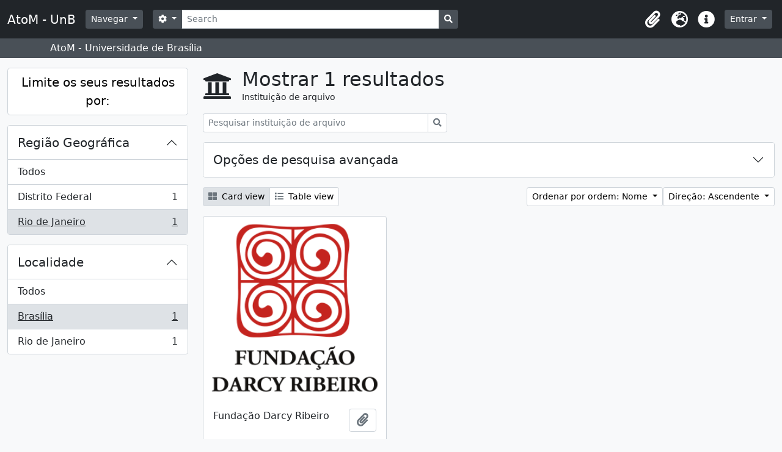

--- FILE ---
content_type: text/html; charset=utf-8
request_url: https://www.atom.unb.br/index.php/repository/browse?locality=Bras%C3%ADlia&sort=alphabetic&regions=Rio+de+Janeiro&sortDir=asc&sf_culture=pt&view=card
body_size: 6757
content:
<!DOCTYPE html>
<html lang="pt" dir="ltr">
  <head>
    <meta charset="utf-8">
    <meta name="viewport" content="width=device-width, initial-scale=1">
    <title>AtoM - UnB</title>
        <link rel="shortcut icon" href="/favicon.ico">
    <script defer src="/dist/js/vendor.bundle.1697f26639ee588df9ee.js"></script><script defer src="/dist/js/arDominionB5Plugin.bundle.c90c2b41629624ee747a.js"></script><link href="/dist/css/arDominionB5Plugin.bundle.ce989ca7e5901f35d377.css" rel="stylesheet">
      </head>
  <body class="d-flex flex-column min-vh-100 repository browse">
        <div class="visually-hidden-focusable p-3 border-bottom">
  <a class="btn btn-sm btn-secondary" href="#main-column">
    Skip to main content  </a>
</div>
    



<header id="top-bar" class="navbar navbar-expand-lg navbar-dark bg-dark" role="navigation" aria-label="Main navigation">
  <div class="container-fluid">
          <a class="navbar-brand d-flex flex-wrap flex-lg-nowrap align-items-center py-0 me-0" href="/index.php/" title="Início" rel="home">
                          <span class="text-wrap my-1 me-3">AtoM - UnB</span>
              </a>
        <button class="navbar-toggler atom-btn-secondary my-2 me-1" type="button" data-bs-toggle="collapse" data-bs-target="#navbar-content" aria-controls="navbar-content" aria-expanded="false">
      <span class="navbar-toggler-icon"></span>
      <span class="visually-hidden">Toggle navigation</span>
    </button>
    <div class="collapse navbar-collapse flex-wrap justify-content-end me-1" id="navbar-content">
      <div class="d-flex flex-wrap flex-lg-nowrap flex-grow-1">
        <div class="dropdown my-2 me-3">
  <button class="btn btn-sm atom-btn-secondary dropdown-toggle" type="button" id="browse-menu" data-bs-toggle="dropdown" aria-expanded="false">
    Navegar  </button>
  <ul class="dropdown-menu mt-2" aria-labelledby="browse-menu">
    <li>
      <h6 class="dropdown-header">
        Navegar      </h6>
    </li>
                  <li id="node_browseInformationObjects">
          <a class="dropdown-item" href="/index.php/informationobject/browse" title="Descrições arquivísticas">Descrições arquivísticas</a>        </li>
                        <li id="node_browseActors">
          <a class="dropdown-item" href="/index.php/actor/browse" title="Registros de autoridade">Registros de autoridade</a>        </li>
                        <li id="node_browseRepositories">
          <a class="dropdown-item" href="/index.php/repository/browse" title="Instituição arquivística">Instituição arquivística</a>        </li>
                        <li id="node_browseFunctions">
          <a class="dropdown-item" href="/index.php/function/browse" title="Funções">Funções</a>        </li>
                        <li id="node_browseSubjects">
          <a class="dropdown-item" href="/index.php/taxonomy/index/id/35" title="Assuntos">Assuntos</a>        </li>
                        <li id="node_browsePlaces">
          <a class="dropdown-item" href="/index.php/taxonomy/index/id/42" title="Locais">Locais</a>        </li>
                        <li id="node_browseDigitalObjects">
          <a class="dropdown-item" href="/index.php/informationobject/browse?view=card&amp;onlyMedia=1&amp;topLod=0" title="Objeto digital">Objeto digital</a>        </li>
            </ul>
</div>
        <form
  id="search-box"
  class="d-flex flex-grow-1 my-2"
  role="search"
  action="/index.php/informationobject/browse">
  <h2 class="visually-hidden">Pesquisar</h2>
  <input type="hidden" name="topLod" value="0">
  <input type="hidden" name="sort" value="relevance">
  <div class="input-group flex-nowrap">
    <button
      id="search-box-options"
      class="btn btn-sm atom-btn-secondary dropdown-toggle"
      type="button"
      data-bs-toggle="dropdown"
      data-bs-auto-close="outside"
      aria-expanded="false">
      <i class="fas fa-cog" aria-hidden="true"></i>
      <span class="visually-hidden">Opções de busca</span>
    </button>
    <div class="dropdown-menu mt-2" aria-labelledby="search-box-options">
              <div class="px-3 py-2">
          <div class="form-check">
            <input
              class="form-check-input"
              type="radio"
              name="repos"
              id="search-realm-global"
              checked              value>
            <label class="form-check-label" for="search-realm-global">
              Pesquisa global            </label>
          </div>
                            </div>
        <div class="dropdown-divider"></div>
            <a class="dropdown-item" href="/index.php/informationobject/browse?showAdvanced=1&topLod=0">
        Pesquisa avançada      </a>
    </div>
    <input
      id="search-box-input"
      class="form-control form-control-sm dropdown-toggle"
      type="search"
      name="query"
      autocomplete="off"
      value=""
      placeholder="Search"
      data-url="/index.php/search/autocomplete"
      data-bs-toggle="dropdown"
      aria-label="Search"
      aria-expanded="false">
    <ul id="search-box-results" class="dropdown-menu mt-2" aria-labelledby="search-box-input"></ul>
    <button class="btn btn-sm atom-btn-secondary" type="submit">
      <i class="fas fa-search" aria-hidden="true"></i>
      <span class="visually-hidden">Busque na página de navegação</span>
    </button>
  </div>
</form>
      </div>
      <div class="d-flex flex-nowrap flex-column flex-lg-row align-items-strech align-items-lg-center">
        <ul class="navbar-nav mx-lg-2">
                    <li class="nav-item dropdown d-flex flex-column">
  <a
    class="nav-link dropdown-toggle d-flex align-items-center p-0"
    href="#"
    id="clipboard-menu"
    role="button"
    data-bs-toggle="dropdown"
    aria-expanded="false"
    data-total-count-label="registros adicionados"
    data-alert-close="Fechar"
    data-load-alert-message="There was an error loading the clipboard content."
    data-export-alert-message="The clipboard is empty for this entity type."
    data-export-check-url="/index.php/clipboard/exportCheck"
    data-delete-alert-message="Nota: Os itens da área de transferência não inseridos nesta página serão removidos da área de transferência quando a página for atualizada. Poderá re-selecioná-los agora, ou recarregar a página para removê-los completamente. Usando os botões de ordenação ou de pré-visualização de impressão também causará um recarregamento da página - assim, qualquer coisa atualmente desselecionada será perdida!">
    <i
      class="fas fa-2x fa-fw fa-paperclip px-0 px-lg-2 py-2"
      data-bs-toggle="tooltip"
      data-bs-placement="bottom"
      data-bs-custom-class="d-none d-lg-block"
      title="Clipboard"
      aria-hidden="true">
    </i>
    <span class="d-lg-none mx-1" aria-hidden="true">
      Clipboard    </span>
    <span class="visually-hidden">
      Clipboard    </span>
  </a>
  <ul class="dropdown-menu dropdown-menu-end mb-2" aria-labelledby="clipboard-menu">
    <li>
      <h6 class="dropdown-header">
        Clipboard      </h6>
    </li>
    <li class="text-muted text-nowrap px-3 pb-2">
      <span
        id="counts-block"
        data-information-object-label="Descrição arquivística"
        data-actor-object-label="Registro de autoridade"
        data-repository-object-label="Instituição de arquivo">
      </span>
    </li>
                  <li id="node_clearClipboard">
          <a class="dropdown-item" href="/index.php/" title="Clear all selections">Clear all selections</a>        </li>
                        <li id="node_goToClipboard">
          <a class="dropdown-item" href="/index.php/clipboard/view" title="Go to clipboard">Go to clipboard</a>        </li>
                        <li id="node_loadClipboard">
          <a class="dropdown-item" href="/index.php/clipboard/load" title="Load clipboard">Load clipboard</a>        </li>
                        <li id="node_saveClipboard">
          <a class="dropdown-item" href="/index.php/clipboard/save" title="Save clipboard">Save clipboard</a>        </li>
            </ul>
</li>
                      <li class="nav-item dropdown d-flex flex-column">
  <a
    class="nav-link dropdown-toggle d-flex align-items-center p-0"
    href="#"
    id="language-menu"
    role="button"
    data-bs-toggle="dropdown"
    aria-expanded="false">
    <i
      class="fas fa-2x fa-fw fa-globe-europe px-0 px-lg-2 py-2"
      data-bs-toggle="tooltip"
      data-bs-placement="bottom"
      data-bs-custom-class="d-none d-lg-block"
      title="Idioma"
      aria-hidden="true">
    </i>
    <span class="d-lg-none mx-1" aria-hidden="true">
      Idioma    </span>
    <span class="visually-hidden">
      Idioma    </span>  
  </a>
  <ul class="dropdown-menu dropdown-menu-end mb-2" aria-labelledby="language-menu">
    <li>
      <h6 class="dropdown-header">
        Idioma      </h6>
    </li>
          <li>
        <a class="dropdown-item" href="/index.php/repository/browse?sf_culture=en&amp;locality=Bras%C3%ADlia&amp;sort=alphabetic&amp;regions=Rio+de+Janeiro&amp;sortDir=asc&amp;view=card" title="English">English</a>      </li>
          <li>
        <a class="dropdown-item" href="/index.php/repository/browse?sf_culture=pt_BR&amp;locality=Bras%C3%ADlia&amp;sort=alphabetic&amp;regions=Rio+de+Janeiro&amp;sortDir=asc&amp;view=card" title="Português do Brasil">Português do Brasil</a>      </li>
          <li>
        <a class="dropdown-item" href="/index.php/repository/browse?sf_culture=pt&amp;locality=Bras%C3%ADlia&amp;sort=alphabetic&amp;regions=Rio+de+Janeiro&amp;sortDir=asc&amp;view=card" title="Português">Português</a>      </li>
      </ul>
</li>
                    <li class="nav-item dropdown d-flex flex-column">
  <a
    class="nav-link dropdown-toggle d-flex align-items-center p-0"
    href="#"
    id="quick-links-menu"
    role="button"
    data-bs-toggle="dropdown"
    aria-expanded="false">
    <i
      class="fas fa-2x fa-fw fa-info-circle px-0 px-lg-2 py-2"
      data-bs-toggle="tooltip"
      data-bs-placement="bottom"
      data-bs-custom-class="d-none d-lg-block"
      title="Ligações rápidas"
      aria-hidden="true">
    </i>
    <span class="d-lg-none mx-1" aria-hidden="true">
      Ligações rápidas    </span> 
    <span class="visually-hidden">
      Ligações rápidas    </span>
  </a>
  <ul class="dropdown-menu dropdown-menu-end mb-2" aria-labelledby="quick-links-menu">
    <li>
      <h6 class="dropdown-header">
        Ligações rápidas      </h6>
    </li>
                  <li id="node_help">
          <a class="dropdown-item" href="http://docs.accesstomemory.org/" title="Ajuda">Ajuda</a>        </li>
            </ul>
</li>
        </ul>
              <div class="dropdown my-2">
    <button class="btn btn-sm atom-btn-secondary dropdown-toggle" type="button" id="user-menu" data-bs-toggle="dropdown" data-bs-auto-close="outside" aria-expanded="false">
      Entrar    </button>
    <div class="dropdown-menu dropdown-menu-lg-end mt-2" aria-labelledby="user-menu">
      <div>
        <h6 class="dropdown-header">
          Já possui uma conta?        </h6>
      </div>
      <form class="mx-3 my-2" action="/index.php/user/login" method="post">        <input type="hidden" name="_csrf_token" value="c7f04f10816cf16d9b555e88bf29e73d" id="csrf_token" /><input type="hidden" name="next" value="https://www.atom.unb.br/index.php/repository/browse?locality=Bras%C3%ADlia&amp;sort=alphabetic&amp;regions=Rio+de+Janeiro&amp;sortDir=asc&amp;sf_culture=pt&amp;view=card" id="next" />        <div class="mb-3"><label class="form-label" for="email">Email<span aria-hidden="true" class="text-primary ms-1"><strong>*</strong></span><span class="visually-hidden">This field is required.</span></label><input type="text" name="email" class="form-control-sm form-control" id="email" /></div>        <div class="mb-3"><label class="form-label" for="password">Senha<span aria-hidden="true" class="text-primary ms-1"><strong>*</strong></span><span class="visually-hidden">This field is required.</span></label><input type="password" name="password" class="form-control-sm form-control" autocomplete="off" id="password" /></div>        <button class="btn btn-sm atom-btn-secondary" type="submit">
          Entrar        </button>
      </form>
    </div>
  </div>
      </div>
    </div>
  </div>
</header>

  <div class="bg-secondary text-white">
    <div class="container-xl py-1">
      AtoM - Universidade de Brasília    </div>
  </div>
    
<div id="wrapper" class="container-xxl pt-3 flex-grow-1">
            <div class="row">
    <div id="sidebar" class="col-md-3">
      
  <h2 class="d-grid">
    <button
      class="btn btn-lg atom-btn-white collapsed text-wrap"
      type="button"
      data-bs-toggle="collapse"
      data-bs-target="#collapse-aggregations"
      aria-expanded="false"
      aria-controls="collapse-aggregations">
      Limite os seus resultados por:    </button>
  </h2>

  <div class="collapse" id="collapse-aggregations">

      
      
    

<div class="accordion mb-3">
  <div class="accordion-item aggregation">
    <h2 class="accordion-header" id="heading-regions">
      <button
        class="accordion-button"
        type="button"
        data-bs-toggle="collapse"
        data-bs-target="#collapse-regions"
        aria-expanded="true"
        aria-controls="collapse-regions">
        Região Geográfica      </button>
    </h2>
    <div
      id="collapse-regions"
      class="accordion-collapse collapse show list-group list-group-flush"
      aria-labelledby="heading-regions">
      
              <a class="list-group-item list-group-item-action d-flex justify-content-between align-items-center" href="/index.php/repository/browse?locality=Bras%C3%ADlia&amp;sort=alphabetic&amp;sortDir=asc&amp;sf_culture=pt&amp;view=card" title="Todos">Todos</a>          
              
        <a class="list-group-item list-group-item-action d-flex justify-content-between align-items-center text-break" href="/index.php/repository/browse?regions=Distrito+Federal&amp;locality=Bras%C3%ADlia&amp;sort=alphabetic&amp;sortDir=asc&amp;sf_culture=pt&amp;view=card" title="Distrito Federal, 1 resultados1">Distrito Federal<span class="visually-hidden">, 1 resultados</span><span aria-hidden="true" class="ms-3 text-nowrap">1</span></a>              
        <a class="list-group-item list-group-item-action d-flex justify-content-between align-items-center text-break active text-decoration-underline" href="/index.php/repository/browse?regions=Rio+de+Janeiro&amp;locality=Bras%C3%ADlia&amp;sort=alphabetic&amp;sortDir=asc&amp;sf_culture=pt&amp;view=card" title="Rio de Janeiro, 1 resultados1">Rio de Janeiro<span class="visually-hidden">, 1 resultados</span><span aria-hidden="true" class="ms-3 text-nowrap">1</span></a>          </div>
  </div>
</div>

      
    

<div class="accordion mb-3">
  <div class="accordion-item aggregation">
    <h2 class="accordion-header" id="heading-locality">
      <button
        class="accordion-button"
        type="button"
        data-bs-toggle="collapse"
        data-bs-target="#collapse-locality"
        aria-expanded="true"
        aria-controls="collapse-locality">
        Localidade      </button>
    </h2>
    <div
      id="collapse-locality"
      class="accordion-collapse collapse show list-group list-group-flush"
      aria-labelledby="heading-locality">
      
              <a class="list-group-item list-group-item-action d-flex justify-content-between align-items-center" href="/index.php/repository/browse?sort=alphabetic&amp;regions=Rio+de+Janeiro&amp;sortDir=asc&amp;sf_culture=pt&amp;view=card" title="Todos">Todos</a>          
              
        <a class="list-group-item list-group-item-action d-flex justify-content-between align-items-center text-break active text-decoration-underline" href="/index.php/repository/browse?locality=Bras%C3%ADlia&amp;sort=alphabetic&amp;regions=Rio+de+Janeiro&amp;sortDir=asc&amp;sf_culture=pt&amp;view=card" title="Brasília, 1 resultados1">Brasília<span class="visually-hidden">, 1 resultados</span><span aria-hidden="true" class="ms-3 text-nowrap">1</span></a>              
        <a class="list-group-item list-group-item-action d-flex justify-content-between align-items-center text-break" href="/index.php/repository/browse?locality=Rio+de+Janeiro&amp;sort=alphabetic&amp;regions=Rio+de+Janeiro&amp;sortDir=asc&amp;sf_culture=pt&amp;view=card" title="Rio de Janeiro, 1 resultados1">Rio de Janeiro<span class="visually-hidden">, 1 resultados</span><span aria-hidden="true" class="ms-3 text-nowrap">1</span></a>          </div>
  </div>
</div>

      
  </div>

    </div>
    <div id="main-column" role="main" class="col-md-9">
        <div class="multiline-header d-flex align-items-center mb-3">
    <i class="fas fa-3x fa-university me-3" aria-hidden="true"></i>
    <div class="d-flex flex-column">
      <h1 class="mb-0" aria-describedby="heading-label">
        Mostrar 1 resultados      </h1>
      <span class="small" id="heading-label">
        Instituição de arquivo      </span>
    </div>
  </div>
        <div class="d-inline-block mb-3">
    <form
  id="inline-search"
  method="get"
  action="/index.php/repository/browse?view=card"
  role="search"
  aria-label="Instituição de arquivo">

      <input type="hidden" name="view" value="card"/>
  
  <div class="input-group flex-nowrap">
    
    <input
      class="form-control form-control-sm"
      type="search"
      name="subquery"
      value=""
      placeholder="Pesquisar instituição de arquivo"
      aria-label="Pesquisar instituição de arquivo">

    
    <button class="btn btn-sm atom-btn-white" type="submit">
      <i class="fas fa-search" aria-hidden="true"></i>
      <span class="visually-hidden">Pesquisar</span>
    </button>
  </div>

</form>
  </div>

  <div class="accordion mb-3" role="search">
    <div class="accordion-item">
      <h2 class="accordion-header" id="heading-adv-search">
        <button class="accordion-button collapsed" type="button" data-bs-toggle="collapse" data-bs-target="#collapse-adv-search" aria-expanded="false" aria-controls="collapse-adv-search">
          Opções de pesquisa avançada        </button>
      </h2>
      <div id="collapse-adv-search" class="accordion-collapse collapse" aria-labelledby="heading-adv-search">
        <div class="accordion-body">
          <form method="get">

      <input type="hidden" name="locality" value="Brasília"/>
      <input type="hidden" name="sort" value="alphabetic"/>
      <input type="hidden" name="view" value="card"/>
  
  <div class="row mb-4">

    <div class="col-md-4">
      <label class="form-label" for="thematicAreas">Área Temática</label>
      <select class="form-select" name="thematicAreas" id="thematicAreas">
        <option selected="selected"></option>
                  <option value="348">
            Educação          </option>
                  <option value="349">
            Ambiente          </option>
                  <option value="351">
            Genealogia          </option>
                  <option value="360">
            População          </option>
                  <option value="363">
            Ciência e Tecnologia          </option>
                  <option value="364">
            Organizações Sociais e Atividades          </option>
                  <option value="344">
            Povos Indígenas          </option>
                  <option value="355">
            Lei e Justiça          </option>
                  <option value="356">
            Medicina e Saúde          </option>
                  <option value="610">
            Administração          </option>
                  <option value="345">
            Agricultura          </option>
                  <option value="358">
            Recursos Naturais          </option>
                  <option value="361">
            Passatempos / Lazer / Desportos          </option>
                  <option value="362">
            Religião          </option>
                  <option value="365">
            Transportes          </option>
                  <option value="366">
            Viagens e Exploração          </option>
                  <option value="390">
            Educação          </option>
                  <option value="346">
            Artes e Cultura          </option>
                  <option value="347">
            Comunicação          </option>
                  <option value="350">
            Família / Vida Doméstica          </option>
                  <option value="352">
            Geografia          </option>
                  <option value="353">
            Indústria, Manufatura e Comércio          </option>
                  <option value="354">
            Trabalho          </option>
                  <option value="357">
            Forças Armadas          </option>
                  <option value="359">
            Política e Governo          </option>
              </select>
    </div>

    <div class="col-md-4">
      <label class="form-label" for="types">Tipo de Arquivo</label>
      <select class="form-select" name="types" id="types">
        <option selected="selected"></option>
                  <option value="245">
            Religioso          </option>
                  <option value="251">
            Forças Armadas          </option>
                  <option value="243">
            Distrito          </option>
                  <option value="247">
            Municipal          </option>
                  <option value="241">
            Nacional          </option>
                  <option value="246">
            Universidade          </option>
                  <option value="248">
            Indígena          </option>
                  <option value="249">
            Escolar          </option>
                  <option value="252">
            Privado          </option>
                  <option value="240">
            Internacional          </option>
                  <option value="242">
            Regional          </option>
                  <option value="244">
            Comunidade          </option>
                  <option value="250">
            Médico          </option>
              </select>
    </div>

    <div class="col-md-4">
      <label class="form-label" for="regions">Região</label>
      <select class="form-select" name="regions" id="regions">
        <option selected="selected"></option>
                                                            <option value="Rio de Janeiro">Rio de Janeiro</option>
                                                              <option value="Distrito Federal">Distrito Federal</option>
                        </select>
    </div>

  </div>

  <ul class="actions mb-1 nav gap-2 justify-content-center">
    <li><input type="submit" class="btn atom-btn-outline-light" value="Definir filtros"></li>
  </ul>

</form>
        </div>
      </div>
    </div>
  </div>

  <div class="d-flex flex-wrap gap-2 mb-3">
    <div class="btn-group btn-group-sm" role="group" aria-label="Opções de visualização">
  <a
    class="btn atom-btn-white text-wrap active"
    aria-current="page"    href="/index.php/repository/browse?view=card&locality=Bras%C3%ADlia&sort=alphabetic&regions=Rio+de+Janeiro&sortDir=asc&sf_culture=pt">
    <i class="fas fa-th-large me-1" aria-hidden="true"></i>
    Card view  </a>
  <a
    class="btn atom-btn-white text-wrap"
        href="/index.php/repository/browse?view=table&locality=Bras%C3%ADlia&sort=alphabetic&regions=Rio+de+Janeiro&sortDir=asc&sf_culture=pt">
    <i class="fas fa-list me-1" aria-hidden="true"></i>
    Table view  </a>
</div>

    <div class="d-flex flex-wrap gap-2 ms-auto">
      
<div class="dropdown d-inline-block">
  <button class="btn btn-sm atom-btn-white dropdown-toggle text-wrap" type="button" id="sort-button" data-bs-toggle="dropdown" aria-expanded="false">
    Ordenar por ordem: Nome  </button>
  <ul class="dropdown-menu dropdown-menu-end mt-2" aria-labelledby="sort-button">
          <li>
        <a
          href="/index.php/repository/browse?sort=lastUpdated&locality=Bras%C3%ADlia&regions=Rio+de+Janeiro&sortDir=asc&sf_culture=pt&view=card"
          class="dropdown-item">
          Data modificada        </a>
      </li>
          <li>
        <a
          href="/index.php/repository/browse?sort=alphabetic&locality=Bras%C3%ADlia&regions=Rio+de+Janeiro&sortDir=asc&sf_culture=pt&view=card"
          class="dropdown-item active">
          Nome        </a>
      </li>
          <li>
        <a
          href="/index.php/repository/browse?sort=identifier&locality=Bras%C3%ADlia&regions=Rio+de+Janeiro&sortDir=asc&sf_culture=pt&view=card"
          class="dropdown-item">
          Identificador        </a>
      </li>
      </ul>
</div>


<div class="dropdown d-inline-block">
  <button class="btn btn-sm atom-btn-white dropdown-toggle text-wrap" type="button" id="sortDir-button" data-bs-toggle="dropdown" aria-expanded="false">
    Direção: Ascendente  </button>
  <ul class="dropdown-menu dropdown-menu-end mt-2" aria-labelledby="sortDir-button">
          <li>
        <a
          href="/index.php/repository/browse?sortDir=asc&locality=Bras%C3%ADlia&sort=alphabetic&regions=Rio+de+Janeiro&sf_culture=pt&view=card"
          class="dropdown-item active">
          Ascendente        </a>
      </li>
          <li>
        <a
          href="/index.php/repository/browse?sortDir=desc&locality=Bras%C3%ADlia&sort=alphabetic&regions=Rio+de+Janeiro&sf_culture=pt&view=card"
          class="dropdown-item">
          Descendente        </a>
      </li>
      </ul>
</div>
    </div>
  </div>
            <div class="row g-3 mb-3 masonry">
          
    <div class="col-sm-6 col-lg-4 masonry-item">
      <div class="card">
                  <a href="/index.php/funda-o-darcy-ribeiro">
            <img alt="Fundação Darcy Ribeiro" class="card-img-top" src="/uploads/r/funda-o-darcy-ribeiro/conf/logo.png" />          </a>
        
        <div class="card-body">
          <div class="card-text d-flex align-items-start gap-2">
            <span>Fundação Darcy Ribeiro</span>
            <button
  class="btn atom-btn-white ms-auto active-primary clipboard"
  data-clipboard-slug="funda-o-darcy-ribeiro"
  data-clipboard-type="repository"
  data-tooltip="true"  data-title="Adicionar à área de transferência"
  data-alt-title="Eliminar da área de transferência">
  <i class="fas fa-lg fa-paperclip" aria-hidden="true"></i>
  <span class="visually-hidden">
    Adicionar à área de transferência  </span>
</button>
          </div>
        </div>
      </div>
    </div>
  
</div>
              </div>
  </div>
</div>

        <footer>

  
  
  <div id="print-date">
    Impressão: 2026-01-22  </div>

  <div id="js-i18n">
    <div id="read-more-less-links"
      data-read-more-text="Read more" 
      data-read-less-text="Read less">
    </div>
  </div>

</footer>

  <script>
    window.ga=window.ga||function(){(ga.q=ga.q||[]).push(arguments)};ga.l=+new Date;
    ga('create', 'UA-84854271-1', 'auto');
        ga('send', 'pageview');
  </script>
  <script async src='https://www.google-analytics.com/analytics.js'></script>
  </body>
</html>
